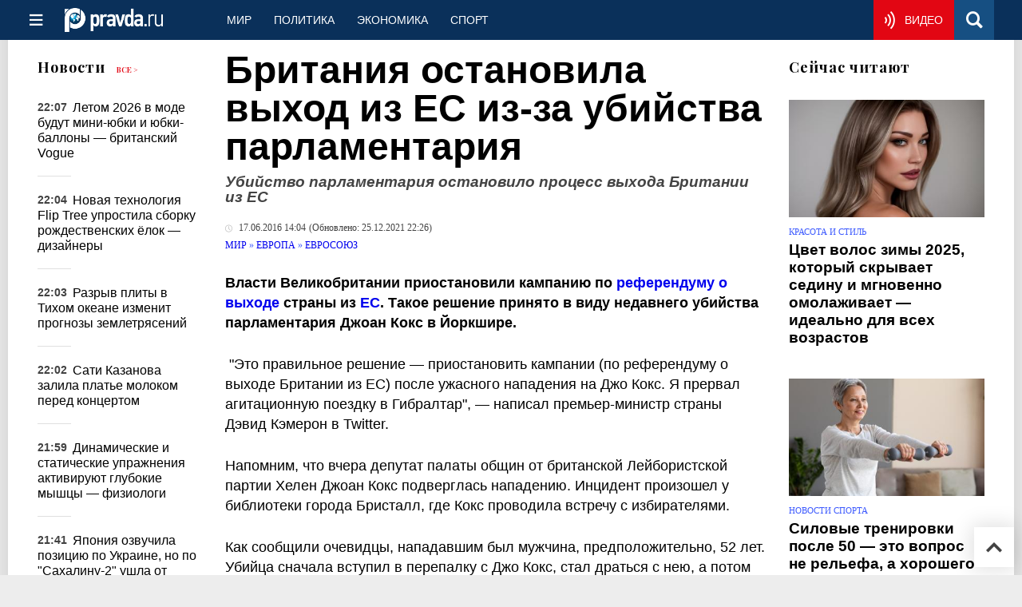

--- FILE ---
content_type: text/html
request_url: https://www.pravda.ru/news/world/1304000-greatbritain/
body_size: 29410
content:
<!DOCTYPE html>
<html lang="ru" class="no-js" prefix="og: https://ogp.me/ns# fb: https://ogp.me/ns/fb# article: https://ogp.me/ns/article# profile: https://ogp.me/ns/profile# video: https://ogp.me/ns/video#">
    <head>
        <meta charset="utf-8">
        <meta name="viewport" content="width=device-width, initial-scale=1">
        <meta name="theme-color" content="#0a305a">
        <meta http-equiv="X-UA-Compatible" content="IE=edge">
        <meta name="msvalidate.01" content="13A7C501677A3DFC5E4A9747C802BFD9">
        <meta name="verify-v1" content="wFXlfD8ory0rg75F2j4lTejg4irxSLwX500ilHKJwlY=">
        <meta name="pmail-verification" content="f782bbafa506f1851028f28c1987e76b">
        <meta name="yandex-verification" content="7367d7d828b17c1c">
        <meta name="y_key" content="0594f1f446fc2d3d">
        <meta name="google-site-verification" content="googled52d3af475e970bc">
                    <meta name="robots" content="max-image-preview:large">
                <meta name="HandheldFriendly" content="true">
        <meta name="MobileOptimized" content="width">
                        <meta name="p:domain_verify" content="994f40be6235d4ac25637a1b4455c522">
                <link rel="alternate" type="application/rss+xml" title="Аналитика и новости Правда.ру"
      href="https://www.pravda.ru/export.xml"/>
<link rel="alternate" type="application/rss+xml" title="Мир. Новости мира" href="https://www.pravda.ru/world/export.xml">
                        <link rel="alternate" href="https://www.pravda.ru/" hreflang="x-default">
        <link rel="alternate" href="https://www.pravda.ru/" hreflang="ru-ru">
        <link rel="alternate" href="https://english.pravda.ru" hreflang="en-us">
        <link rel="alternate" href="https://deutsch.pravda.ru/" hreflang="de-de">
        <link rel="alternate" href="https://port.pravda.ru" hreflang="pt-br">
        <link rel="alternate" href="https://france.pravda.ru" hreflang="fr-fr">
        <link rel="alternate" href="https://es.pravda.ru/" hreflang="es-es">
                <title>Британия остановила выход из ЕС из-за убийства парламентария</title>
                        <link rel="canonical" href="https://www.pravda.ru/news/world/1304000-greatbritain/">
                                <link rel="image_src" href="https://img.pravda.ru/image/preview/article//0/0/0/1304000_soc.jpeg">
                                <meta name="twitter:site" content="@PravdaRu">
                                <meta name="twitter:creator" content="@PravdaRu">
                                <meta name="title" content="Британия остановила выход из ЕС из-за убийства парламентария">
                                <meta name="twitter:title" content="Британия остановила выход из ЕС из-за убийства парламентария">
                                <meta name="description" content="архив Правды.ру Власти Великобритании приостановили кампанию по референдуму о выходе страны из ЕС. Такое решение принято в виду недавнего убийств...">
                                <meta name="twitter:description" content="архив Правды.ру Власти Великобритании приостановили кампанию по референдуму о выходе страны из ЕС. Такое решение принято в виду недавнего убийств...">
                                <meta name="keywords" content="Великобритания, ЕС, референдум, парламентарий, убийство,">
                                <meta name="twitter:card" content="summary_large_image">
                                <meta name="image_src" content="https://img.pravda.ru/image/preview/article//0/0/0/1304000_soc.jpeg">
                                <meta name="twitter:image" content="https://img.pravda.ru/image/preview/article//0/0/0/1304000_soc.jpeg">
                                <meta name="author" content="Редакция Правда.Ру">
                                <meta property="fb:app_id" content="218074068257314">
                                <meta property="og:site_name" content="Правда.Ру">
                                <meta property="fb:pages" content="1098265950253633,1681323735456183,108088759217229,1027076390673903,107581676342178,715318548633973,608023116045038,150939555488155,241186509901393,272899953559024,203377376374367,10150101036770125,512182562464920,332370149471">
                                <meta property="og:title" content="Британия остановила выход из ЕС из-за убийства парламентария">
                                <meta property="og:description" content="архив Правды.ру Власти Великобритании приостановили кампанию по референдуму о выходе страны из ЕС. Такое решение принято в виду недавнего убийств...">
                                <meta property="og:url" content="https://www.pravda.ru/news/world/1304000-greatbritain/">
                                <meta property="og:image" content="https://img.pravda.ru/image/preview/article//0/0/0/1304000_soc.jpeg">
                                <meta property="og:image:width" content="585">
                                <meta property="og:image:height" content="389">
                                <meta property="og:type" content="article">
                                <meta property="og:locale" content="ru-RU">
                                <meta property="article:published_time" content="2016-06-17T11:04:00Z">
                                <meta property="article:modified_time" content="2021-12-25T19:26:47Z">
                                <meta property="article:section" content="Мир. Новости мира">
                                <meta property="article:tag" content="убийство">
                                <meta property="article:tag" content="великобритания">
                                <meta property="article:tag" content="референдум">
                                <meta property="article:tag" content="дэвид кэмерон">
                                <meta property="article:tag" content="полиция россии‎">
                
        <link rel="shortcut icon" href="https://www.pravda.ru/favicon.ico">
        <link rel="apple-touch-icon" href="https://www.pravda.ru/pix/apple-touch-icon.png">
        
    <link rel="stylesheet" href="https://cdn.newsteam-hub.ru/pravda/css/new/000_reset.min.css" type="text/css">
    <link rel="stylesheet" href="https://cdn.newsteam-hub.ru/pravda/css/new/002_menu.min.css" type="text/css">
<link rel="preload" href="https://www.pravda.ru/css/new/004_global.min.css" as="style" onload="this.onload=null;this.rel='stylesheet'"><link rel="preload" href="https://www.pravda.ru/css/new/001_fonts.min.css" as="style" onload="this.onload=null;this.rel='stylesheet'"><link rel="preload" href="https://www.pravda.ru/css/new/000_icons.min.css" as="style" onload="this.onload=null;this.rel='stylesheet'"><link rel="preload" href="https://www.pravda.ru/css/new/006_news.min.css" as="style" onload="this.onload=null;this.rel='stylesheet'"><noscript>
                    <link rel="stylesheet" href="https://www.pravda.ru/css/new/004_global.min.css">
                    <link rel="stylesheet" href="https://www.pravda.ru/css/new/001_fonts.min.css">
                    <link rel="stylesheet" href="https://www.pravda.ru/css/new/000_icons.min.css">
                    <link rel="stylesheet" href="https://www.pravda.ru/css/new/006_news.min.css">
    </noscript>        		<!--noindex-->
    <!-- sf#396 -->
    <link rel="dns-prefetch" href="//fonts.googleapis.com">
<link rel="dns-prefetch" href="//fonts.gstatic.com">
<link rel="dns-prefetch" href="//img.pravda.ru">

<link rel="preconnect" href="https://fonts.googleapis.com">
<link rel="preconnect" href="https://fonts.gstatic.com" crossorigin>
<link rel="preconnect" href="https://img.pravda.ru">

<link rel="preload" href="/fonts/PlayfairDisplay-Bold.woff2" as="font" type="font/woff2" crossorigin>
<link rel="preload" href="/fonts/pravdaru-icons.woff" as="font" type="font/woff" crossorigin>
<link rel="modulepreload" href="https://cdn.newsteam-hub.ru/pravda/js/modules/base.min.js">
<link rel="modulepreload" href="https://cdn.newsteam-hub.ru/pravda/js/modules/utils.min.js">
<link rel="modulepreload" href="https://cdn.newsteam-hub.ru/pravda/js/002_main.min.js">

<script>
var adfoxBiddersMap = {
"otm": "2972230",
"betweenDigital": "3001501",
"myTarget": "3001621",
"Gnezdo": "3001632",
"buzzoola": "3268079",
"adriver": "3283630",
 "sape": "3372337",
"viqeo": "3373011",
"adfox_yandex_adplay-adv": "3200902"
};

 var userTimeout = 900;
  var adUnits = [];

if (window.innerWidth < 1024) {

	var adUnits = [
 {
    "code": "adfox_171330426036014095",
    "sizes": [
      [
        300,
        250
      ],
      [
        300,
        300
      ],
      [
        320,
        100
      ],
      [
        320,
        50
      ],
      [
        250,
        250
      ]
    ],
    "bids": [
      {
        "bidder": "otm",
        "params": {
          "placementId": "60651"
        }
      },
      {
        "bidder": "betweenDigital",
        "params": {
          "placementId": "4717287"
        }
      },
       {
        "bidder": "Gnezdo",
        "params": {
          "placementId": "369671"
        }
      },
     {
        "bidder": "myTarget",
        "params": {
          "placementId": "1352092"
        }
      },
     {
        "bidder": "buzzoola",
        "params": {
          "placementId": "1286664"
        }
      },
      {
        "bidder": "adriver",
        "params": {
          "placementId": "22:pravdaru_300x250_st_m"
        }
      }
    ]
  }
];	
}

window.YaHeaderBiddingSettings = {
   biddersMap: adfoxBiddersMap,
   adUnits: adUnits,
   timeout: userTimeout,
};
</script>

<script>
window.Ya || (window.Ya = {});
window.yaContextCb = window.yaContextCb || [];
window.Ya.adfoxCode || (window.Ya.adfoxCode = {});
window.Ya.adfoxCode.hbCallbacks || (window.Ya.adfoxCode.hbCallbacks = []);
</script>

<script>
var pravdaScrollOptions = {
  "yaCounters": [11268325]
};
</script>

<meta name="zen-verification" content="4keBm6WlsnVyqYPNyLMFoqFMHV87n9c31QXHroSI9GYXvp3CYtrm5CQFlk80II2S" />
    <!-- end of sf#396 -->
	<!--/noindex-->
        </head>
    <body class="pushable">
                <script type="application/ld+json">[{"@context":"https:\/\/schema.org","@type":"NewsArticle","mainEntityOfPage":{"@type":"WebPage","@id":"https:\/\/www.pravda.ru\/news\/world\/1304000-greatbritain\/"},"name":"Убийство парламентария остановило процесс выхода Британии из ЕС","url":"https:\/\/www.pravda.ru\/news\/world\/1304000-greatbritain\/","headline":"Убийство парламентария остановило процесс выхода Британии из ЕС","articleBody":"Власти Великобритании приостановили кампанию по референдуму о выходе страны из ЕС. Такое решение принято в виду недавнего убийства парламентария Джоан Кокс в Йоркшире.\r\n\r\n&amp;nbsp;&quot;Это правильное решение &amp;mdash; приостановить кампании (по референдуму о выходе Британии из ЕС) после ужасного нападения на Джо Кокс. Я прервал агитационную поездку в Гибралтар&quot;, &amp;mdash; написал премьер-министр страны Дэвид Кэмерон в Twitter.\r\n\r\nНапомним, что вчера депутат палаты общин от британской Лейбористской партии Хелен Джоан Кокс подверглась нападению. Инцидент произошел у библиотеки города Бристалл, где Кокс проводила встречу с избирателями.\r\n\r\nКак сообщили очевидцы, нападавшим был мужчина, предположительно, 52 лет. Убийца сначала вступил в перепалку с Джо Кокс, стал драться с нею, а потом достал пистолет и выстрелил два раза. По некоторым сообщениям, Кокс также получила ножевое ранение.\r\n\r\nПреступник попытался скрыться, однако. полиция выследила его.\r\n\r\nДепутат была госпитализирована с огнестрельным и ножевым ранениями, но врачам не удалось помочь ей.\r\n\r\nЧитайте также:\r\n\r\nВыход Британии из ЕС спасет Европу от катастрофы - мнение","genre":"Евросоюз","articleSection":"Евросоюз","keywords":"убийство,великобритания,референдум,дэвид кэмерон,полиция россии‎","publisher":{"@context":"https:\/\/schema.org","@type":"NewsMediaOrganization","url":"https:\/\/www.pravda.ru\/","name":"Pravda.Ru","email":"home@pravda.ru","telephone":"+74996414169","sameAs":["https:\/\/ru.wikipedia.org\/wiki\/%D0%9F%D1%80%D0%B0%D0%B2%D0%B4%D0%B0.%D0%A0%D1%83","https:\/\/t.me\/pravdist","https:\/\/ok.ru\/pravdaru","https:\/\/vk.com\/pravda_ru"],"foundingDate":"1999-01-27","foundingLocation":"https:\/\/www.pravda.ru\/tags\/moskva","legalName":"ООО «ТехноМедиа»","logo":{"@type":"ImageObject","url":"https:\/\/www.pravda.ru\/pix\/logo600_60.png","width":600,"height":60},"image":"https:\/\/www.pravda.ru\/pix\/logo_512.png","address":{"@type":"PostalAddress","addressLocality":"Москва","addressRegion":"Москва","postalCode":"105066","streetAddress":"ул. Старая Басманная улица, 16\/1Бс5А","addressCountry":"RU"},"contactPoint":{"@type":"ContactPoint","email":"home@pravda.ru","url":"https:\/\/www.pravda.ru\/feedback.html"},"employees":"https:\/\/www.pravda.ru\/author\/","brand":"https:\/\/www.pravda.ru\/brands.html","ethicsPolicy":"https:\/\/www.pravda.ru\/ethicspolicy.html","masthead":"https:\/\/www.pravda.ru\/","missionCoveragePrioritiesPolicy":"https:\/\/www.pravda.ru\/missioncoverageprioritiespolicy.html","diversityPolicy":"https:\/\/www.pravda.ru\/diversitypolicy.html","correctionsPolicy":"https:\/\/www.pravda.ru\/correctionspolicy.html","verificationFactCheckingPolicy":"https:\/\/www.pravda.ru\/verificationfactcheckingpolicy.html","unnamedSourcesPolicy":"https:\/\/www.pravda.ru\/unnamedsourcespolicy.html","ownershipFundingInfo":"https:\/\/www.pravda.ru\/founders.html","publishingPrinciples":"https:\/\/www.pravda.ru\/principles.html"},"inLanguage":"ru-RU","isFamilyFriendly":true,"description":"Убийство парламентария Джоан Кокс в Йоркшире стало причиной остановки процесса по одготовке референдума о выходе Британии из ЕС.","author":{"@type":"Person","name":"Редакция Правда.Ру","url":"https:\/\/www.pravda.ru\/author\/pravdaru_redakcija\/"},"contributor":{"@type":"Person","name":"Любовь Степушова","url":"https:\/\/www.pravda.ru\/author\/stepushova_ljubov\/","disambiguatingDescription":"Любовь Александровна Степушова — обозреватель Правды.Ру"},"image":{"@type":"ImageObject","url":"https:\/\/img.pravda.ru\/image\/preview\/article\/\/0\/0\/0\/1304000_soc.jpeg","height":389,"width":585},"dateCreated":"2016-06-17T11:00:14Z","datePublished":"2016-06-17T11:04:00Z","dateModified":"2021-12-25T19:26:47Z","about":[{"@context":"https:\/\/schema.org","@type":"Thing","name":"убийство","url":"https:\/\/www.pravda.ru\/tags\/ubijjstvo\/"},{"@context":"https:\/\/schema.org","@type":"Thing","name":"великобритания","url":"https:\/\/www.pravda.ru\/tags\/velikobritaniya\/"},{"@context":"https:\/\/schema.org","@type":"Thing","name":"референдум","url":"https:\/\/www.pravda.ru\/tags\/referendum\/"},{"@context":"https:\/\/schema.org","@type":"Person","name":"дэвид кэмерон","url":"https:\/\/www.pravda.ru\/tags\/dehvid-kehmeron\/","sameAs":["https:\/\/www.facebook.com\/DavidCameronOfficial","https:\/\/twitter.com\/david_cameron","https:\/\/www.youtube.com\/results?search_query=%D0%94%D1%8D%D0%B2%D0%B8%D0%B4+%D0%9A%D1%8D%D0%BC%D0%B5%D1%80%D0%BE%D0%BD"],"description":"Дэвид Уильям Дональд Кэмерон (род.&amp;nbsp;9 октября&amp;nbsp;1966,&amp;nbsp;Лондон)&amp;nbsp;&amp;mdash;&amp;nbsp;британский&amp;nbsp;политик, лидер&amp;nbsp;Консервативной партии&amp;nbsp;(2005&amp;mdash;2016), 75-й&amp;nbsp;премьер-министр Соединённого Королевства&amp;nbsp;(2010&amp;mdash;2016).\nКэмерон родился в семье&amp;nbsp;брокера&amp;nbsp;аристократического&amp;nbsp;происхождения Иэна Дональда Кэмерона и его жены Мэри Флер (ур. Маунт), в&amp;nbsp;Марилебоне&amp;nbsp;(Лондон). Его родители поженились 20 октября 1962 года. У Дэвида Кэмерона есть брат&amp;nbsp;&amp;mdash; Алан Александр и две сестры&amp;nbsp;&amp;mdash; Таня-Рэйчел (род. 1965) и Клэр-Луиз (род. 1971).\nПолитика\nПервые три года в политике Дэвид Кэмерон разрабатывал стратегию для консервативной партии и готовил выступления для действующего тогда премьера Британии Джона Мейджора. Молодой человек проявил себя трудолюбивым и инициативным сотрудником, за что получил первое повышение и был назначен руководителем политического отдела партии.\nВ 1992 году Кэмерон был назначен советником канцлера казначейства Великобритании Нормана Ламонта, а через год стал специальным советником министра МВД Майкла Ховарда. Тот период политической деятельности будущего премьер-министра Британии ознаменовался &amp;laquo;черной средой&amp;raquo;, когда Лондону пришлось вывести фунт стерлингов из европейской валютной системы, что стало катастрофой для экономики страны. Сумев удержать партийное доверие, Кэмерон решил на время уйти из политики и получить профессиональный опыт за ее пределами.\nТогда Кэмерон устроился на работу в лондонскую телекомпанию Carlton Communications, в которой получил должность директора по коммуникативным связям. В тесной связи с журналистами политик проработал 7 лет, после чего решил покинуть компанию для участия в парламентских выборах. Первые три попытки Кэмерона попасть в Палату общин оказались провальными, но в 2001 году политику удалось достичь собственной цели и попасть в парламент. В Палате общин Кэмерон получил видный для молодого парламентария пост и стал главой спецкомитета по внутренним делам. В 2005 году был избран главой консервативной партии и как лидер оппозиции вошел в Тайный королевский совет Великобритании, а также стал теневым министром образования страны. Следующие 5 лет политик, называющий себя евроскептиком, проявлял антилейбористскую позицию, выступая против расширения интеграции в ЕС, против запрета на охоту и антитеррористических законов, против исключения наследственных пэров из Палаты лордов, а также за предоставление прав представителям сексуальных меньшинств и за войну в Ираке.\nТематические ресурсы:\nПарламент Великобритании&amp;nbsp;&amp;middot;&amp;nbsp;ČSFD&amp;nbsp;&amp;middot;&amp;nbsp;Internet Movie Database&amp;nbsp;&amp;middot;&amp;nbsp;КиноПоиск&amp;nbsp;&amp;middot;&amp;nbsp;MusicBrainz\nСловари и энциклопедии:\nБольшая российская &amp;middot; Brockhaus&amp;nbsp;&amp;middot;&amp;nbsp;Notable Names Database&amp;nbsp;&amp;middot;&amp;nbsp;Universalis&amp;nbsp;&amp;middot; Википедия\n\n\n&amp;nbsp;\n"},{"@context":"https:\/\/schema.org","@type":"Thing","name":"полиция россии‎","url":"https:\/\/www.pravda.ru\/tags\/policiya-rossii‎\/"}]},{"@context":"https:\/\/schema.org","@type":"Person","name":"дэвид кэмерон","url":"https:\/\/www.pravda.ru\/tags\/dehvid-kehmeron\/","sameAs":["https:\/\/www.facebook.com\/DavidCameronOfficial","https:\/\/twitter.com\/david_cameron","https:\/\/www.youtube.com\/results?search_query=%D0%94%D1%8D%D0%B2%D0%B8%D0%B4+%D0%9A%D1%8D%D0%BC%D0%B5%D1%80%D0%BE%D0%BD"],"description":"Дэвид Уильям Дональд Кэмерон (род.&amp;nbsp;9 октября&amp;nbsp;1966,&amp;nbsp;Лондон)&amp;nbsp;&amp;mdash;&amp;nbsp;британский&amp;nbsp;политик, лидер&amp;nbsp;Консервативной партии&amp;nbsp;(2005&amp;mdash;2016), 75-й&amp;nbsp;премьер-министр Соединённого Королевства&amp;nbsp;(2010&amp;mdash;2016).\nКэмерон родился в семье&amp;nbsp;брокера&amp;nbsp;аристократического&amp;nbsp;происхождения Иэна Дональда Кэмерона и его жены Мэри Флер (ур. Маунт), в&amp;nbsp;Марилебоне&amp;nbsp;(Лондон). Его родители поженились 20 октября 1962 года. У Дэвида Кэмерона есть брат&amp;nbsp;&amp;mdash; Алан Александр и две сестры&amp;nbsp;&amp;mdash; Таня-Рэйчел (род. 1965) и Клэр-Луиз (род. 1971).\nПолитика\nПервые три года в политике Дэвид Кэмерон разрабатывал стратегию для консервативной партии и готовил выступления для действующего тогда премьера Британии Джона Мейджора. Молодой человек проявил себя трудолюбивым и инициативным сотрудником, за что получил первое повышение и был назначен руководителем политического отдела партии.\nВ 1992 году Кэмерон был назначен советником канцлера казначейства Великобритании Нормана Ламонта, а через год стал специальным советником министра МВД Майкла Ховарда. Тот период политической деятельности будущего премьер-министра Британии ознаменовался &amp;laquo;черной средой&amp;raquo;, когда Лондону пришлось вывести фунт стерлингов из европейской валютной системы, что стало катастрофой для экономики страны. Сумев удержать партийное доверие, Кэмерон решил на время уйти из политики и получить профессиональный опыт за ее пределами.\nТогда Кэмерон устроился на работу в лондонскую телекомпанию Carlton Communications, в которой получил должность директора по коммуникативным связям. В тесной связи с журналистами политик проработал 7 лет, после чего решил покинуть компанию для участия в парламентских выборах. Первые три попытки Кэмерона попасть в Палату общин оказались провальными, но в 2001 году политику удалось достичь собственной цели и попасть в парламент. В Палате общин Кэмерон получил видный для молодого парламентария пост и стал главой спецкомитета по внутренним делам. В 2005 году был избран главой консервативной партии и как лидер оппозиции вошел в Тайный королевский совет Великобритании, а также стал теневым министром образования страны. Следующие 5 лет политик, называющий себя евроскептиком, проявлял антилейбористскую позицию, выступая против расширения интеграции в ЕС, против запрета на охоту и антитеррористических законов, против исключения наследственных пэров из Палаты лордов, а также за предоставление прав представителям сексуальных меньшинств и за войну в Ираке.\nТематические ресурсы:\nПарламент Великобритании&amp;nbsp;&amp;middot;&amp;nbsp;ČSFD&amp;nbsp;&amp;middot;&amp;nbsp;Internet Movie Database&amp;nbsp;&amp;middot;&amp;nbsp;КиноПоиск&amp;nbsp;&amp;middot;&amp;nbsp;MusicBrainz\nСловари и энциклопедии:\nБольшая российская &amp;middot; Brockhaus&amp;nbsp;&amp;middot;&amp;nbsp;Notable Names Database&amp;nbsp;&amp;middot;&amp;nbsp;Universalis&amp;nbsp;&amp;middot; Википедия\n\n\n&amp;nbsp;\n"}]</script>
            
<!-- Меню левое для мобильной версии-->
<div class="left sidebar">
    <a href="https://www.pravda.ru/" class="logo">
        <i class="logo icon">

        </i>
    </a>
    <!--noindex-->
    <div class="vertical menu">
                <a href="https://www.pravda.ru/world/" class="item">Мир</a>
                <a href="https://www.pravda.ru/politics/" class="item">Политика</a>
                <a href="https://www.pravda.ru/economics/" class="item">Экономика</a>
                <a href="https://www.pravda.ru/realty/" class="item">Недвижимость</a>
                <a href="https://nasledie.pravda.ru/" class="item">Наследие</a>
                <a href="https://www.pravda.ru/society/" class="item">Общество</a>
                <a href="https://www.pravda.ru/districts/" class="item">Россия</a>
                <a href="https://www.pravda.ru/science/" class="item">Наука и техника</a>
                <a href="https://www.pravda.ru/culture/" class="item">Культура</a>
                <a href="https://www.pravda.ru/faith/" class="item">Религия</a>
                <a href="https://www.pravda.ru/travel/" class="item">Туризм</a>
                <a href="https://www.pravda.ru/photo/" class="item">Фото</a>
                <a href="https://www.pravda.ru/videochannel/" class="item">Правда ТВ</a>
            </div>
    <!--/noindex-->
</div>
<!-- Форма поиска -->
<div class="mobile topbar section">
    <div class="menu"><a id="mobile-navigation-trigger" data-target="body &gt; .left.sidebar" class="icon item">
        <i class="sandwich icon"></i></a><span class="item text logo" onclick="document.location.href = '/'"></span>
        <div class="right personal menu">
                        <a href="https://www.pravda.ru/videochannel/"  class="onair item" aria-label="Смотреть онлайн эфир"><i class="onair icon"></i></a>
                        <a href="/search/" class="search item" aria-label="Поиск по сайту">
                <i class="search icon"></i>
            </a>
        </div>
    </div>
</div>
<div class="pusher">
    <div class="page">
                                <!-- Blue bar -->
        <div class="topbar section">
            <div class="grid">
                <div class="four wide column">
                    <div id="main-navigation-trigger">
                        <div class="menu"><a href="#" class="item" aria-label="Открыть меню"><i class="sandwich icon"></i><span></span></a>
                        </div>
                        <div class="menu"><a href="#" class="item" aria-label="Закрыть меню"><i class="times icon"></i></a></div>
                    </div>
                    <div class="main logo">
                        <a href="https://www.pravda.ru/">
                            <img src="/pix/logo_white.png" alt="Правда.Ру" width="123" height="30" loading="lazy">
                        </a>
                    </div>
                </div>
                <div class="fifteen wide column">
                    <div id="sub-navigation" class="menu">
                        <div class="content">
                                <a href="https://www.pravda.ru/world/"
       class="item" >
        Мир    </a>
    <a href="https://www.pravda.ru/politics/"
       class="item" >
        Политика    </a>
    <a href="https://www.pravda.ru/economics/"
       class="item" >
        Экономика    </a>
    <a href="https://www.pravda.ru/sport/"
       class="item" >
        Спорт    </a>
                        </div>
                        <div class="right menu">
                                        <a href="https://www.pravda.ru/videochannel/" class="onair item live" aria-label="Смотреть онлайн эфир" >
            <i class="onair icon"></i>
            <span class="hover">Видео</span>
        </a>
                                </div>
                    </div>
                </div>
                <div class="one wide column">
                    <div class="personal menu">
                        <a href="/search/" data-target="#search-form" class="search item" aria-label="Поиск по сайту"><i class="search icon"></i></a>
                    </div>
                </div>
            </div>
        </div>
        <!--noindex--><div id="main-navigation" class="main navigation section"><div class="content"></div></div><!--/noindex-->

                            
        <div class="section news-scroll">
    <div class="equal height grid fixed-nav">
        <div class="fifteen wide column" id="content-column">
            <div class="section short-news">
                <div class="grid">
                    <div class="five wide computer only column">
                        <div class="sticky">
                            <div class="four wide hide on notebook column">
        <div class="relaxed grid">
            <div class="row">
                <div class="column">
                        <div class="header">
        <a href="https://www.pravda.ru/news/">Новости</a>
        <small><a href="https://www.pravda.ru/news/">Все &gt;</a></small>
    </div>
    <div class="news block red-tag">
        <div class="">
                                                                                <div
                        data-article-id="2306098"
                        class="article"
                >
                    <time data-increment="1" datetime="2025-11-12T19:07:00Z">
                        22:07                    </time>
                    <div class="title">
                        <a href="https://www.pravda.ru/news/beauty/2306098-skirt-fashion-trends/">
                            Летом 2026 в моде будут мини-юбки и юбки-баллоны — британский Vogue                        </a>
                    </div>
                </div>
                                                        <div
                        data-article-id="2306773"
                        class="article"
                >
                    <time data-increment="2" datetime="2025-11-12T19:04:00Z">
                        22:04                    </time>
                    <div class="title">
                        <a href="https://www.pravda.ru/news/realty/2306773-balsam-hill-flip-tree/">
                            Новая технология Flip Tree упростила сборку рождественских ёлок — дизайнеры                        </a>
                    </div>
                </div>
                                                        <div
                        data-article-id="2306664"
                        class="article"
                >
                    <time data-increment="3" datetime="2025-11-12T19:03:00Z">
                        22:03                    </time>
                    <div class="title">
                        <a href="https://www.pravda.ru/news/science/2306664-tectonic-plate-rupture/">
                            Разрыв плиты в Тихом океане изменит прогнозы землетрясений                        </a>
                    </div>
                </div>
                                                        <div
                        data-article-id="2306939"
                        class="article"
                >
                    <time data-increment="4" datetime="2025-11-12T19:02:00Z">
                        22:02                    </time>
                    <div class="title">
                        <a href="https://www.pravda.ru/news/showbiz/2306939-sati-kazanova-funny-incident/">
                            Сати Казанова залила платье молоком перед концертом                        </a>
                    </div>
                </div>
                                                        <div
                        data-article-id="2307244"
                        class="article"
                >
                    <time data-increment="5" datetime="2025-11-12T18:59:00Z">
                        21:59                    </time>
                    <div class="title">
                        <a href="https://www.pravda.ru/news/sport/2307244-abs-and-glutes-workout/">
                            Динамические и статические упражнения активируют глубокие мышцы — физиологи                        </a>
                    </div>
                </div>
                                                        <div
                        data-article-id="2307236"
                        class="article"
                >
                    <time data-increment="6" datetime="2025-11-12T18:41:00Z">
                        21:41                    </time>
                    <div class="title">
                        <a href="https://www.pravda.ru/news/economics/2307236-japan-ukraine-policy/">
                            Япония озвучила позицию по Украине, но по "Сахалину-2" ушла от ответа — ТАСС                        </a>
                    </div>
                </div>
                                                        <div
                        data-article-id="2307217"
                        class="article"
                >
                    <time data-increment="7" datetime="2025-11-12T18:36:00Z">
                        21:36                    </time>
                    <div class="title">
                        <a href="https://www.pravda.ru/news/zoo/2307217-cat-water-bowl/">
                            Кошка бьет лапой по воде в миске: зоопсихологи назвали это инстинктивной проверкой                        </a>
                    </div>
                </div>
                                                        <div
                        data-article-id="2306990"
                        class="article"
                >
                    <time data-increment="8" datetime="2025-11-12T18:32:00Z">
                        21:32                    </time>
                    <div class="title">
                        <a href="https://www.pravda.ru/news/realty/2306990-cleaning-acrylic-bathtubs/">
                            Мыло и сода помогут вернуть акриловой ванне первозданный вид                        </a>
                    </div>
                </div>
                                                        <div
                        data-article-id="2306910"
                        class="video article"
                >
                    <time data-increment="9" datetime="2025-11-12T18:31:00Z">
                        21:31                    </time>
                    <div class="title">
                        <a href="https://www.pravda.ru/news/videochannel/2306910-preventing-foodborne-infections/">
                            Мытьё сырой курицы признали опасной привычкой — Совет по пищевой безопасности <i class="video icon"></i>                        </a>
                    </div>
                </div>
                                </div>
    </div>
                    </div>
            </div>
    </div>
</div>
                        </div>
                    </div>
                    <div class="fifteen wide column" id="scrolling-news-list" >
                            <section
                                id="default-list-item"
                                 data-show-next-article-ids=""
                                 data-article-id="1304000"
                                 data-seotitle="Убийство парламентария остановило процесс выхода Британии из ЕС"
                                 data-seourl="https://www.pravda.ru/news/world/1304000-greatbritain/"
                                 data-seokeywords="Великобритания, ЕС, референдум, парламентарий, убийство,"
                                 data-seodescription="архив Правды.ру



Власти Великобритании приостановили кампанию по референдуму о выходе страны из ЕС. Такое решение принято в виду недавнего убийств..."
                        >
                            
<div class="full article full-article" data-article-id="">
        <h1 class="title">
    Британия остановила выход из ЕС из-за убийства парламентария</h1>
<div class="second-title"> Убийство парламентария остановило процесс выхода Британии из ЕС</div>

<style>     @media only screen and (max-width: 1260px) {
        .page .article .article-header {
            font-size: 1.7em;
        }
    }

    .article .article-header {
        margin: -0.2em 0 0;
        font-size: 3em;
        line-height: 1;
        margin-bottom: 20px;
    }

    .article div.second-title {
        margin: .5em 0 0;
        font-size: 1.2em;
        line-height: 1;
        font-weight: 600;
        font-style: italic;
        color: #444;
    }
</style>
    <div class="category">
                            <div class="meta">
                                <time datetime="2016-06-17T11:04:00Z" title="Опубликовано"><i class="time icon"></i>
                    17.06.2016 14:04                </time>
                <time class="modified" datetime="2021-12-25T19:26:47Z">(Обновлено:
                    25.12.2021 22:26)
                </time>
                            </div>
                <div class="breadcumbs" itemscope itemtype="https://schema.org/BreadcrumbList"><span itemprop="itemListElement" itemscope itemtype="https://schema.org/ListItem">                <a href="https://www.pravda.ru/world/" itemprop="item">
                <meta itemprop="position" content="0"><span itemprop="name">                Мир                </span>            </a>
            </span> &raquo; <span itemprop="itemListElement" itemscope itemtype="https://schema.org/ListItem">                <a href="https://www.pravda.ru/world/europe/" itemprop="item">
                <meta itemprop="position" content="1"><span itemprop="name">                Европа                </span>            </a>
            </span> &raquo; <span itemprop="itemListElement" itemscope itemtype="https://schema.org/ListItem">                <a href="https://www.pravda.ru/world/europe/european/" itemprop="item">
                <meta itemprop="position" content="2"><span itemprop="name">                Евросоюз                </span>            </a>
            </span></div>    </div>


<style>
/* Вертикальное видео (портрет) */
.video-material.video-vertical .main-material-media .embed-container {
    max-width: 400px;
    margin: 1rem auto;
}
.video-material.video-vertical .main-material-media .embed-container video {
    width: 100%;
    max-width: 400px;
    aspect-ratio: 9/16;
    object-fit: cover;
}
@media only screen and (max-width: 768px) {
    .video-material.video-vertical .main-material-media .embed-container {
        max-width: 300px;
    }
    .video-material.video-vertical .main-material-media .embed-container video {
        max-width: 300px;
    }
}
@media only screen and (max-width: 480px) {
    .video-material.video-vertical .main-material-media .embed-container {
        max-width: 250px;
    }
    .video-material.video-vertical .main-material-media .embed-container video {
        max-width: 250px;
    }
}

</style>

<p class="lead"><strong>Власти Великобритании приостановили кампанию по <a href="https://www.pravda.ru/news/world/1302293-velicobrit/" rel="noopener" target="_blank" title="Число сторонников выхода Великобритании из ЕС растет - опрос">референдуму о выходе</a> страны из <a href="https://www.pravda.ru/world/1303278-zommer/" rel="noopener" target="_blank" title="Кризис в ЕС приведет к победе марксизма?">ЕС</a>. Такое решение принято в виду недавнего убийства парламентария Джоан Кокс в Йоркшире.</strong></p><div class="main-material-media"></div>

<p>&nbsp;"Это правильное решение &mdash; приостановить кампании (по референдуму о выходе Британии из ЕС) после ужасного нападения на Джо Кокс. Я прервал агитационную поездку в Гибралтар", &mdash; написал премьер-министр страны Дэвид Кэмерон в Twitter.</p>

<p>Напомним, что вчера депутат палаты общин от британской Лейбористской партии Хелен Джоан Кокс подверглась нападению. Инцидент произошел у библиотеки города Бристалл, где Кокс проводила встречу с избирателями.</p>

<p>Как сообщили очевидцы, нападавшим был мужчина, предположительно, 52 лет. Убийца сначала вступил в перепалку с Джо Кокс, стал драться с нею, а потом достал пистолет и выстрелил два раза. По некоторым сообщениям, Кокс также получила ножевое ранение.</p>

<p>Преступник попытался скрыться, однако. полиция выследила его.</p>

<p>Депутат была госпитализирована с огнестрельным и ножевым ранениями, но врачам не удалось помочь ей.</p>

<p><strong>Читайте также:</strong></p>

<p><strong><a href="https://www.pravda.ru/news/world/1302357-atkinson/" rel="noopener" target="_blank">Выход Британии из ЕС спасет Европу от катастрофы - мнение</a></strong></p>		<!--noindex-->
			<div class="staticFragment "
             id="div_sf_390"
             data-name="social_after_article_and_news"
             style="  ">
		<div id="sf_size_390" style="display: none;  "></div>
		<div class="page__subscribe-news news-subscribe">
    <div class="news-subscribe__body">
        <div class="news-subscribe__info">
            <a href="https://t.me/+QJZbWy8f7vDAUiFo" class="news-subscribe__icon" target="_blank" rel="nofollow" aria-label="Pravda Telegram">
                <svg width="34" height="33" viewBox="0 0 34 33" fill="none" xmlns="https://www.w3.org/2000/svg">
                    <path fill-rule="evenodd" clip-rule="evenodd"
                          d="M32.9876 1.37888L28.2778 29.669C28.2158 30.0254 28.0144 30.3042 27.689 30.5056C27.5186 30.5986 27.3327 30.6451 27.1158 30.6451C26.9763 30.6451 26.8369 30.6141 26.6665 30.5521L18.3158 27.1437L13.8538 32.5817C13.6369 32.8606 13.327 33 12.9552 33C12.8003 33 12.6608 32.969 12.5524 32.9225C12.32 32.8296 12.1341 32.6901 11.9947 32.4887C11.8552 32.2873 11.7777 32.0549 11.7777 31.8225L11.7777 25.393L27.7045 5.88733L8.01296 22.9296L0.731271 19.9394C0.281975 19.769 0.0495804 19.4437 0.00310154 18.9324C-0.0278843 18.4366 0.173524 18.0803 0.591834 17.8479L31.2369 0.170425C31.4228 0.0619746 31.6242 2.76468e-06 31.8256 2.78229e-06C32.0735 2.80396e-06 32.2904 0.0619746 32.4918 0.201411C32.8947 0.495778 33.0651 0.883101 32.9876 1.37888Z"
                          fill="white"/>
                </svg>
            </a>
            <div class="news-subscribe__text">
                <span>Оперативные новости</span>
                <span>Не пропусти важное</span>
            </div>
        </div>
        <div class="news-subscribe__items">
             <span>
                <svg width="17" height="12" viewBox="0 0 17 12" fill="none"
                     xmlns="https://www.w3.org/2000/svg">
                   <path
                           d="M16.5657 6.56569C16.8781 6.25327 16.8781 5.74674 16.5657 5.43432L11.4745 0.343147C11.1621 0.0307274 10.6556 0.0307274 10.3431 0.343147C10.0307 0.655566 10.0307 1.1621 10.3431 1.47452L14.8686 6L10.3431 10.5255C10.0307 10.8379 10.0307 11.3444 10.3431 11.6569C10.6556 11.9693 11.1621 11.9693 11.4745 11.6569L16.5657 6.56569ZM-6.99382e-08 6.8L16 6.8L16 5.2L6.99382e-08 5.2L-6.99382e-08 6.8Z"
                           fill="white"/>
                </svg>
             </span>

            <a target="_blank" href="https://t.me/+QJZbWy8f7vDAUiFo" rel="nofollow" aria-label="Присоединиться к Правде в Telegram" style="margin-right: 16px;">
                <svg width="39" height="26" viewBox="0 0 31 26" fill="none" xmlns="https://www.w3.org/2000/svg">
<title id="icon-ok">Присоединиться к Pravda.Ru в Telegram</title>
                    <path fill-rule="evenodd" clip-rule="evenodd" d="M30.7228 1.43165L23.1296 24.36C23.0318 24.6485 22.828 24.8543 22.5311 24.9797C22.3773 25.0349 22.2166 25.0494 22.0361 25.0213C21.9201 25.0031 21.8081 24.9592 21.6744 24.8855L15.1698 20.9648L10.7513 24.9103C10.5346 25.1142 10.2587 25.1899 9.94939 25.1417C9.8205 25.1215 9.70852 25.0776 9.62433 25.0249C9.44307 24.9173 9.30651 24.7772 9.21667 24.5915C9.12683 24.4058 9.09257 24.2023 9.12275 24.009L9.95795 18.659L25.7419 4.49695L7.14584 16.1202L1.47628 12.6864C1.12462 12.4863 0.973547 12.1854 1.00129 11.7539C1.03991 11.3374 1.25376 11.067 1.63196 10.928L29.4233 0.198731C29.5921 0.132636 29.7677 0.107228 29.9352 0.133386C30.1415 0.165581 30.3139 0.245317 30.4633 0.387499C30.7602 0.684756 30.8517 1.02918 30.7228 1.43165Z"
                          fill="white"></path>
                </svg>
            </a>
            <a target="_blank" href="https://vk.com/pravda_ru" rel="nofollow" aria-label="Присоединиться к Правде в VK" style="margin-right: 16px;">
                <svg width="39" height="23" viewBox="0 0 39 23" fill="none"
                     xmlns="https://www.w3.org/2000/svg">
<title id="icon-ok">Присоединиться к Pravda.Ru в VK</title>
                    <path fill-rule="evenodd" clip-rule="evenodd"
                          d="M21.3526 22.3329C21.3526 22.3329 22.0354 22.2538 22.3768 21.8898C22.6871 21.5417 22.6871 20.9087 22.6871 20.9087C22.6871 20.9087 22.6406 17.8863 24.0371 17.4433C25.4181 17.0002 27.1871 20.3549 29.0647 21.6525C30.4768 22.6336 31.563 22.412 31.563 22.412L36.5751 22.3487C36.5751 22.3487 39.1975 22.1905 37.9561 20.1175C37.8475 19.9435 37.2268 18.5826 34.232 15.7976C31.0819 12.8701 31.5009 13.3448 35.3026 8.29696C37.6147 5.21127 38.5302 3.34403 38.2509 2.53701C37.9716 1.76163 36.2802 1.96734 36.2802 1.96734L30.6319 1.99899C30.6319 1.99899 30.213 1.93569 29.9026 2.12558C29.5923 2.29965 29.4061 2.7269 29.4061 2.7269C29.4061 2.7269 28.5061 5.11633 27.3268 7.14181C24.813 11.4143 23.8043 11.6358 23.4009 11.3827C22.4078 10.7497 22.6561 8.88245 22.6561 7.55323C22.6561 3.40733 23.2923 1.68251 21.4302 1.23944C20.8095 1.09702 20.3595 0.98625 18.7923 0.970426C16.775 0.954602 15.0681 0.970426 14.1061 1.44515C13.4699 1.76163 12.9733 2.47371 13.2681 2.50536C13.6405 2.56866 14.494 2.74272 14.944 3.34403C15.5181 4.13524 15.5026 5.90753 15.5026 5.90753C15.5026 5.90753 15.8285 10.7813 14.7268 11.3827C13.9509 11.8099 12.9112 10.9554 10.6767 7.07851C9.52847 5.08468 8.6595 2.90096 8.6595 2.90096C8.6595 2.90096 8.48881 2.48954 8.19398 2.268C7.82157 1.99899 7.32501 1.91987 7.32501 1.91987L1.95604 1.95152C1.95604 1.95152 1.14914 1.96734 0.854315 2.33129C0.590521 2.64778 0.838797 3.28074 0.838797 3.28074C0.838797 3.28074 5.04398 13.1233 9.80778 18.0762C14.1681 22.6177 19.1181 22.3171 19.1181 22.3171H21.3526V22.3329Z"
                          fill="white"/>
                </svg>
            </a>
            <a target="_blank" href="https://x.com/PravdaRu" rel="nofollow"  aria-label="Присоединиться к Правде в X" style="margin-right: 16px;">
                <svg width="32" height="26" viewBox="0 0 32 26" fill="none"
                     xmlns="https://www.w3.org/2000/svg">
<title id="icon-ok">Присоединиться к Pravda.Ru в X</title>
                    <path
                            d="M30.9064 3.97924C29.862 4.40764 28.7486 4.6969 27.5845 4.83604C28.8175 4.10374 29.7786 2.965 30.2826 1.60292C30.3153 1.5187 30.221 1.43815 30.1412 1.48575C28.9771 2.14116 27.7042 2.62082 26.3479 2.88445C25.1947 1.6615 23.5519 0.899902 21.7278 0.899902C18.2355 0.899902 15.3995 3.71561 15.3995 7.1904C15.3995 7.6847 15.4576 8.16437 15.5627 8.62572C10.3225 8.36209 5.66967 5.87591 2.55089 2.09356C2.53639 2.07525 2.50375 2.07525 2.49287 2.09722C1.96703 3.01626 1.66241 4.08177 1.66241 5.21684C1.66241 7.34785 2.73222 9.23719 4.36777 10.3759C4.4004 10.3979 4.38227 10.4492 4.34238 10.4455C3.37773 10.3942 2.46386 10.1269 1.66241 9.69122C1.64065 9.68024 1.61164 9.69488 1.61526 9.72051C1.62977 9.99879 1.72043 11.2291 2.04319 12.0236C2.84101 13.9862 4.55997 15.4874 6.69235 15.9121C6.15925 16.0513 5.59714 16.1355 5.02053 16.1355C4.63612 16.1355 4.25898 16.0989 3.88545 16.0293C3.86006 16.0257 3.8383 16.0513 3.84555 16.0769C4.66151 18.5118 6.93169 20.2913 9.63342 20.3829C9.66969 20.3829 9.68419 20.4305 9.65518 20.4524C7.50105 22.1038 4.81019 23.0814 1.87999 23.0814C1.36866 23.0814 0.871829 23.0521 0.375 22.9935C3.17465 24.7767 6.50376 25.8166 10.0759 25.8166C15.0006 25.8166 18.9789 24.103 21.9309 21.496C24.9118 18.8633 26.8447 15.3263 27.6498 11.7197C27.9327 10.4528 28.0814 9.17128 28.0814 7.9227C28.0814 7.65175 28.0741 7.3808 28.0596 7.10985C29.2056 6.286 30.2101 5.27908 31.0224 4.13303C31.0805 4.04515 30.9971 3.94263 30.9064 3.97924Z"
                            fill="white"/>
                </svg>
            </a>
                       <a target="_blank" href="https://ok.ru/pravdaru" rel="nofollow"  aria-label="Присоединиться к Правде в Одноклассниках" style="margin-right: 16px;">
                <svg width="17" height="28" viewBox="0 0 17 28" fill="none"
                     xmlns="https://www.w3.org/2000/svg">
<title id="icon-ok">Присоединиться к Pravda.Ru в Одноклассниках</title>
                    <path
                            d="M8.46627 14.4233C12.2785 14.4233 15.3779 11.324 15.3779 7.51331C15.3795 3.70103 12.2802 0.600098 8.46627 0.600098C4.65562 0.600098 1.55469 3.70103 1.55469 7.51331C1.55469 11.324 4.65562 14.4233 8.46627 14.4233ZM8.46627 4.65166C10.0452 4.65166 11.3279 5.93598 11.3279 7.51331C11.3279 9.09063 10.0452 10.375 8.46627 10.375C6.88895 10.375 5.60462 9.09063 5.60462 7.51331C5.60462 5.93435 6.89057 4.65166 8.46627 4.65166Z"
                            fill="white"/>
                    <path
                            d="M11.2628 20.062C12.6692 19.7413 14.0268 19.1846 15.2769 18.4C16.2227 17.8042 16.5075 16.5525 15.9118 15.6067C15.316 14.6593 14.0675 14.3745 13.1185 14.9702C10.2878 16.751 6.64151 16.7494 3.81242 14.9702C2.86505 14.3745 1.61491 14.6593 1.02076 15.6067C0.424994 16.5541 0.708229 17.8026 1.6556 18.4C2.90574 19.1846 4.26169 19.7413 5.66972 20.062L1.80536 23.9263C1.01588 24.7174 1.01588 25.9985 1.80536 26.7896C2.20091 27.1852 2.71855 27.3821 3.23618 27.3821C3.75545 27.3821 4.27308 27.1835 4.66863 26.7896L8.46463 22.992L12.2639 26.7896C13.0534 27.5807 14.3361 27.5807 15.1272 26.7896C15.9183 25.9985 15.9183 24.7158 15.1272 23.9263L11.2628 20.062Z"
                            fill="white"/>
                </svg>
            </a>
        </div>
    </div>
</div>

<style>
    .news-subscribe {
        background: #0a305a
    }

    .news-subscribe__body {
        display: -webkit-box;
        display: -ms-flexbox;
        display: flex;
        -webkit-box-align: center;
        -ms-flex-align: center;
        align-items: center
    }

    .news-subscribe__info {
        display: -webkit-box;
        display: -ms-flexbox;
        display: flex;
        -webkit-box-align: center;
        -ms-flex-align: center;
        align-items: center;
        border-right: 2px solid #fff;
        padding: 15px 30px
    }

    .news-subscribe__text {
        font-size: 18px;
        letter-spacing: .02em;
        color: #fff;
        display: -webkit-box;
        display: -ms-flexbox;
        display: flex;
        -webkit-box-orient: vertical;
        -webkit-box-direction: normal;
        -ms-flex-direction: column;
        flex-direction: column
    }

    .news-subscribe__text span:first-child {
        font-weight: 700
    }

    .news-subscribe__text span {
        font-weight: 400;
        display: block
    }

    .news-subscribe__icon {
        margin: 0 30px 0 0;
        -webkit-transition: all .3s ease 0s;
        -o-transition: all .3s ease 0s;
        transition: all .3s ease 0s;
        display: -webkit-box;
        display: -ms-flexbox;
        display: flex;
        -webkit-box-pack: center;
        -ms-flex-pack: center;
        justify-content: center;
        -webkit-box-align: center;
        -ms-flex-align: center;
        align-items: center
    }

    @media(any-hover: hover) {
        .news-subscribe__icon:hover {
            -webkit-transform:scale(1.3);
            -ms-transform: scale(1.3);
            transform: scale(1.3)
        }
    }

    .news-subscribe__items {
        -webkit-box-flex: 1;
        -ms-flex: 1 1 auto;
        flex: 1 1 auto;
        display: -webkit-box;
        display: -ms-flexbox;
        display: flex;
        -webkit-box-align: center;
        -ms-flex-align: center;
        align-items: center;
        -webkit-box-pack: justify;
        -ms-flex-pack: justify;
        justify-content: space-between;
        padding: 0 30px
    }

    .news-subscribe__items span {
        display: -webkit-box;
        display: -ms-flexbox;
        display: flex;
        -webkit-box-pack: center;
        -ms-flex-pack: center;
        justify-content: center;
        -webkit-box-align: center;
        -ms-flex-align: center;
        align-items: center
    }

    .news-subscribe__items a {
        display: -webkit-box;
        display: -ms-flexbox;
        display: flex;
        -webkit-box-pack: center;
        -ms-flex-pack: center;
        justify-content: center;
        -webkit-box-align: center;
        -ms-flex-align: center;
        align-items: center;
        -webkit-transition: all .3s ease 0s;
        -o-transition: all .3s ease 0s;
        transition: all .3s ease 0s
    }

    @media(any-hover: hover) {
        .news-subscribe__items a:hover {
            -webkit-transform:scale(1.3);
            -ms-transform: scale(1.3);
            transform: scale(1.3)
        }
    }

    @media only screen and (max-width: 1024px) {
        .news-subscribe__info {
            padding: 15px 10px;
        }
        .news-subscribe__items {
            padding: 0 10px;
        }
    }

    @media only screen and (max-width: 767px) {
        .news-subscribe__body {
            flex-direction: column;
        }
        .news-subscribe__icon {
            display: none;
        }
        .news-subscribe__items span.arrow {
            display: none;
        }

        .news-subscribe__info {
            border-right: 0;
            text-align: center;
        }

        .news-subscribe__items {
            padding: 0 50px 20px;
            flex-direction: row;
            width: 100%;
        }
    }

</style>

<script>
    document.addEventListener("DOMContentLoaded", function () {
        const variants = [
            ["15 самых читаемых историй за день", "Смотри, какие темы сейчас обсуждают все"],
            ["Всё, что удивило нас за сутки", "Подписывайся — в Telegram без лишнего шума"],
            ["Главные открытия, советы и сюжеты дня", "Узнай, что ты мог пропустить сегодня"],
            ["Подписчики Telegram знают на день раньше", "У нас — без новостей про политику и войну"],
            ["Самые полезные материалы — в одной ленте", "Подпишись на наш канал, чтобы не теряться"],
            ["Почему сейчас все обсуждают эту тему?", "Узнай первым — у нас всё по делу"],
            ["Истории, которые читают в метро, на даче и дома", "Удобно с телефона — подписывайся"],
            ["Каждый день — сюжеты, которые хочется переслать", "Убедись сам — всё в Telegram"],
            ["Не только новости: у нас то, что полезно знать", "Советы, объяснения, открытия — всё там"],
            ["Лучшее за день без политики", "Подписывайся — и отдыхай умом"],
            ["Истории, которые захватывают с первой строчки", "Наш Telegram — как подписка на хорошее кино"],
            ["Мы собрали всё, что вы и так искали в интернете", "Просто нажми «Подписаться»"],
            ["Это не новости, это настоящее вау", "Каждый день мы выбираем только лучшее"],
            ["Ты точно захочешь рассказать об этом другу", "Такое публикуем только в Telegram"],
            ["Пока другие спорят — мы собираем полезное", "Присоединяйся и читай с удовольствием"]
        ];

        const selected = variants[Math.floor(Math.random() * variants.length)];
        const textBlock = document.querySelector(".news-subscribe__text");

        if (textBlock) {
            textBlock.innerHTML = `
                <span>${selected[0]}</span>
                <span>${selected[1]}</span>
            `;
        }
    });
</script>
		</div>
		<!--/noindex-->
<div class="authors-block">
<div class="author-row">
	<small class="author-avatar" style="background-image:url(https://www.pravda.ru/pix/author.png);"></small>
	<div class="source">
		<span>Автор</span> <a href="https://www.pravda.ru/author/pravdaru_redakcija/">Редакция Правда.Ру</a>
		<div class="author-desc">				</div>
	</div>
</div>
<div class="author-row">
	<small class="author-avatar" style="background-image:url(https://img.pravda.ru/image/preview/adminAlias/2289_m.jpeg);"></small>
	<div class="source">
		<span>Куратор</span> <a href="https://www.pravda.ru/author/stepushova_ljubov/">Любовь Степушова</a>
		<div class="author-desc">Любовь Александровна Степушова — обозреватель Правды.Ру				<a href="https://vk.com/id469800234" class="vk icon" style="font-size: 20px;" target="_blank" aria-label="VK author social link"></a>
				<a href="https://t.me/lstepushova" class="telegram icon" style="font-size: 20px;" target="_blank" aria-label="Telegram author social link"></a>
				<a href="https://www.facebook.com/lyuba.Stepushova" class="facebook icon" style="font-size: 20px;" target="_blank" aria-label="Facebook author social link"></a>
        		</div>
	</div>
</div>
</div>            <div class="section subscribe-block">
            <div class="grid">
                <div class="ten wide column">
                    <div class="content">
                        <div class="tag list">
                                                                                    <a href="https://www.pravda.ru/tags/ubijjstvo/"
                               class="small rounded bordered button">
                                убийство                            </a>
                                                        <a href="https://www.pravda.ru/tags/referendum/"
                               class="small rounded bordered button">
                                референдум                            </a>
                                                        <a href="https://www.pravda.ru/tags/dehvid-kehmeron/"
                               class="small rounded bordered button">
                                дэвид кэмерон                            </a>
                                                        <a href="https://www.pravda.ru/tags/velikobritaniya/"
                               class="small rounded bordered button">
                                великобритания                            </a>
                                                        <a href="https://www.pravda.ru/tags/policiya-rossii‎/"
                               class="small rounded bordered button">
                                полиция россии‎                            </a>
                                                    </div>
                    </div>
                </div>
                <div class="ten wide column">
                    <div class="content center-content">
                        <div class="social links" id="social_share">
                            <div class="social links ya-share"
                                 data-article-href="https://www.pravda.ru/news/world/1304000-greatbritain/"
                                 id="ya_share">
                            </div>
                        </div>
                    </div>
                </div>
            </div>
        </div>
    </div>
                                                        		<!--noindex-->
			<div class="staticFragment "
             id="div_sf_469"
             data-name="short_news_list_0"
             style=" height: 400px; ">
		<div id="sf_size_469" style="display: none;  height: 400px;"></div>
		<div style="height:360px; overflow:hidden;">
<!--Тип баннера: HB Pravda short_list_0-->
<div id="adfox_172140327242124095"></div>
<script>
if (window.innerWidth <= 1023) {
		window.Ya.adfoxCode.hbCallbacks.push(function() {
			window.Ya.headerBidding.pushAdUnits([
				{
				  code: 'adfox_172140327242124095',
				  sizes: [[300, 300],[300, 360],[300, 250],[320, 100],[250, 250]],
				  bids: [
{ bidder: 'betweenDigital', params: { placementId: '4757170' } },
{ bidder: 'myTarget', params: { placementId: '1723402' } },
{ bidder: 'Gnezdo', params: { placementId: '367808' } },
{ bidder: 'sape', params: { placementId: '858013' } },
{ bidder: 'adriver', params: { placementId: '22:pravdaru_300x300_m_short_list_0' } },
{ bidder: 'buzzoola', params: { placementId: '1267319' } }
				  ]
				}
			]);
    window.yaContextCb.push(()=>{
    Ya.adfoxCode.createAdaptive({
            ownerId: 164130,
            containerId: 'adfox_172140327242124095',
            params: {
                pp: 'g',
                ps: 'nld',
                p2: 'ipfi',
                puid1: '',
                puid2: ''
      }, lazyLoad: {fetchMargin: 100, mobileScaling: 2}
}, ['tablet', 'phone'], {
            tabletWidth: 1023,
            phoneWidth: 639,
            isAutoReloads: false
        })
  });
});
}
</script>

<!--Тип баннера: Pravda short_list_0D-->
<div id="adfox_173291357083644095"></div>
<script>
if (window.screen.width >= 1024) {
window.Ya.adfoxCode.hbCallbacks.push(function() {
    window.Ya.headerBidding.pushAdUnits([
        {
          code: 'adfox_173291357083644095',
          sizes: [[600, 300],[530, 400],[400, 256],[640, 360], [728, 90]],
          bids: [
{ bidder: 'betweenDigital', params: { placementId: '4818649' } },
{ bidder: 'myTarget', params: { placementId: '1753806' } },
{ bidder: 'Gnezdo', params: { placementId: '354850' } },
{ bidder: 'sape', params: { placementId: '858013' } },
{ bidder: 'adriver', params: { placementId: '22:pravdaru_728x90_short_list_0D' } },
{ bidder: 'buzzoola', params: { placementId: '1286688' } }
          ]
        }
    ]);
    window.yaContextCb.push(()=>{
        Ya.adfoxCode.createAdaptive({
            ownerId: 164130,
            containerId: 'adfox_173291357083644095',
            params: {
                pp: 'g',
                ps: 'nld',
                p2: 'jbqs',
                insertAfter: 'adfox_173291357083644095',
                insertPosition: '0',
                stick: false,
                stickTo: 'auto',
                stickyColorScheme: 'light'
            }
        }, ['desktop', 'tablet', 'phone'], {
            tabletWidth: 830,
            phoneWidth: 480,
            isAutoReloads: false
        })
    });
});
}
</script>
</div>		</div>
		<!--/noindex-->
                        </section>
                    </div>
                </div>
            </div>
        </div>
        <div class="four wide hide on notebook column">
    <div class="relaxed grid">
                                        <div class="row">
            <div class="column">
                        <div class="header">Сейчас читают</div>
                        <div class="article">
                                    <a href="https://www.pravda.ru/news/beauty/2305663-smoky-chestnut-hair-color-secret/" class="thumb">
                        <img src="https://img.pravda.ru/image/preview/article/6/6/3/2305663_m.jpeg" alt="Цвет волос зимы 2025, который скрывает седину и мгновенно омолаживает — идеально для всех возрастов">
                    </a>
                                <div class="category">
                    <a href="https://www.pravda.ru/beauty/beautyandstyle/">Красота и стиль</a>
                </div>
                <div class="title">
                    <a href="https://www.pravda.ru/news/beauty/2305663-smoky-chestnut-hair-color-secret/">Цвет волос зимы 2025, который скрывает седину и мгновенно омолаживает — идеально для всех возрастов</a>
                                    </div>
            </div>
                    <div class="article">
                                    <a href="https://www.pravda.ru/news/sport/2305398-muscle-building-after-50/" class="thumb">
                        <img src="https://img.pravda.ru/image/preview/article/3/9/8/2305398_m.jpeg" alt="Силовые тренировки после 50 — это вопрос не рельефа, а хорошего метаболизма: новая формула фитнеса">
                    </a>
                                <div class="category">
                    <a href="https://www.pravda.ru/sport/">Новости спорта</a>
                </div>
                <div class="title">
                    <a href="https://www.pravda.ru/news/sport/2305398-muscle-building-after-50/">Силовые тренировки после 50 — это вопрос не рельефа, а хорошего метаболизма: новая формула фитнеса</a>
                                    </div>
            </div>
                    <div class="article">
                                    <a href="https://www.pravda.ru/news/economics/2306233-mc-21-flight-range/" class="thumb">
                        <img src="https://img.pravda.ru/image/preview/article/2/3/3/2306233_m.jpeg" alt="Бумажные иллюзии сгорели в турбинах: МС-21 доказал, что цифры — не главное в полёте">
                    </a>
                                <div class="category">
                    <a href="https://www.pravda.ru/economics/">Экономика и бизнес</a>
                </div>
                <div class="title">
                    <a href="https://www.pravda.ru/news/economics/2306233-mc-21-flight-range/">Бумажные иллюзии сгорели в турбинах: МС-21 доказал, что цифры — не главное в полёте</a>
                                    </div>
            </div>
                    </div>
        </div>
                <div class="sticky">
                                        <div class="row">
                    <div class="column">
                        <div class="vertical rectangle special block">
                            		<!--noindex-->
			<div class="staticFragment "
             id="div_sf_445"
             data-name="short_news_item_right_240x400_2"
             style="  ">
		<div id="sf_size_445" style="display: none;  "></div>
		<div id="adfox_172001522910162061"  style="min-height:600px" class="lazyBlock" data-function="load_adfox_172001522910162061" data-device="desktop"></div>
<script>

if (window.innerWidth > 1023) {
		window.Ya.adfoxCode.hbCallbacks.push(function() {
			window.Ya.headerBidding.pushAdUnits([
				{
				  code: 'adfox_172001522910162061',
				  sizes: [[240, 400],[240, 600]],
				  bids: [
					{ bidder: 'otm', params: { placementId: '60653' } },
					{ bidder: 'betweenDigital', params: { placementId: '4753676' } },
					{ bidder: 'myTarget', params: { placementId: '1352146' } },
					{ bidder: 'Gnezdo', params: { placementId: '354443' } },
	                                { bidder: 'sparrow', params: { placementId: '107479' } },
					{ bidder: 'buzzoola', params: { placementId: '1286687' } }
				  ]
				}
			]);
});
}

function load_adfox_172001522910162061() {
 window.yaContextCb.push(()=>{
        Ya.adfoxCode.createAdaptive({
            ownerId: 164130,
            containerId: 'adfox_172001522910162061',
            params: {
                pp: 'h',
                ps: 'nld',
                p2: 'ilqf'
            }
        }, ['desktop'], {
            tabletWidth: 1023,
            phoneWidth: 480,
            isAutoReloads: false
        })
    })
  setTimeout(() => {window.yaContextCb.push(()=>{ Ya.adfoxCode.reload('adfox_172001522910162061') }, 30000);})
}
</script>		</div>
		<!--/noindex-->
                        </div>
                    </div>
                </div>
                    </div>
    </div>
</div>
    </div>
</div>
<div id="stop-scrolling-news" data-loading="0"></div>
<div class="section popular lazyImages">
    <div class="header">
        Популярное    </div>
    <div class="two column grid">
        <div class="primary column">
                <div class="divided equal height grid">
        <div class="twelve wide column">
            <div class="featured article">
                <div class="title">
                    <a href="https://www.pravda.ru/news/sport/2306157-muscle-growth-effectiveness/">Гантели против тренажёров: спор десятилетий завершён — победителя назвали учёные</a>
                </div>
                <p>Учёные доказали: рост мышц не зависит от выбора между гантелями и тренажёрами. Главное — тренироваться регулярно и повышать нагрузку.</p>
                <a href="https://www.pravda.ru/news/sport/2306157-muscle-growth-effectiveness/" class="thumb">
                    <img data-src="https://img.pravda.ru/image/preview/article/1/5/7/2306157_m.jpeg"
                         alt="Гантели против тренажёров: спор десятилетий завершён — победителя назвали учёные" loading="lazy">
                </a>
            </div>
        </div>
        <div class="eight wide column">
            <div class="vertically divided grid">
                                    <div class="one column row">
                        <div class="column">
                            <div class="article">
                                                                    <a href="https://www.pravda.ru/news/beauty/2305663-smoky-chestnut-hair-color-secret/"
                                       class="thumb"><img data-src="https://img.pravda.ru/image/preview/article/6/6/3/2305663.jpeg"
                                                          alt="Цвет волос зимы 2025, который скрывает седину и мгновенно омолаживает — идеально для всех возрастов" loading="lazy"></a>
                                                                <div class="title">
                                    <a href="https://www.pravda.ru/news/beauty/2305663-smoky-chestnut-hair-color-secret/">Цвет волос зимы 2025, который скрывает седину и мгновенно омолаживает — идеально для всех возрастов</a>
                                </div>
                            </div>
                        </div>
                    </div>
                                        <div class="one column row">
                        <div class="column">
                            <div class="article">
                                                                <div class="title">
                                    <a href="https://www.pravda.ru/news/beauty/2306200-hair-thinning-treatment/">Густота волос уходит не навсегда: активировать рост можно, если знать один секрет ухода</a>
                                </div>
                            </div>
                        </div>
                    </div>
                                        <div class="one column row">
                        <div class="column">
                            <div class="article">
                                                                <div class="title">
                                    <a href="https://www.pravda.ru/news/realty/2306160-dishwasher-tablet-cleaning/">Таблетка против засора: как копеечное средство заменило сантехника и освободило трубы</a>
                                </div>
                            </div>
                        </div>
                    </div>
                                </div>
        </div>
    </div>
            </div>
        <div class="hide on tablet column">
            <div class="equal height grid">
                <div class="twelve wide authors column">
                            <a href="https://military.pravda.ru/2306985-turkish-s130-crash-what-happened/"
           class=" teal author article">
            <span class="title">Крушение С-130: случайность или ошибка системы ПВО Азербайджана?</span>
            <span class="author link">Любовь Степушова</span>
        </a>
                <a href="https://www.pravda.ru/beauty/2306083-weight-loss-tips-winter-season/"
           class=" green author article">
            <span class="title">Навстречу Новому году с фигурой мечты: как провести последние месяцы, не набирая вес</span>
            <span class="author link">Валерия Жемчугова</span>
        </a>
                <a href="https://www.pravda.ru/auto/2306063-vladimir-vysotsky-cars/"
           class=" gray author article">
            <span class="title">Разбил не одну, а больше десяти: автомобильные приключения Высоцкого</span>
            <span class="author link">Сергей Милешкин</span>
        </a>
                        </div>
                <div class="eight wide computer only column">
                            <div class="vertically divided grid">
                            <div class="one column row">
                    <div class="column">
                        <div class="article">
                                                        <div class="title">
                                <a href="https://www.pravda.ru/news/economics/2306233-mc-21-flight-range/">Бумажные иллюзии сгорели в турбинах: МС-21 доказал, что цифры — не главное в полёте</a>
                            </div>
                        </div>
                    </div>
                </div>
                                <div class="one column row">
                    <div class="column">
                        <div class="article">
                                                        <div class="title">
                                <a href="https://www.pravda.ru/news/zoo/2306506-brown-bear-in-altyn-emel/">Призрак ледникового прошлого вернулся: медведь, которого считали исчезнувшим, снова на свободе</a>
                            </div>
                        </div>
                    </div>
                </div>
                                <div class="one column row">
                    <div class="column">
                        <div class="article">
                                                            <a href="https://www.pravda.ru/videochannel/2302983-russia-higher-education-admission-restrictions/"
                                   class="thumb">
                                   <img data-src="https://img.pravda.ru/image/preview/article/9/8/3/2302983.jpeg"
                                        alt="50 баллов ЕГЭ, которые решат судьбу выпускников: новая черта между образованием и безысходностью"
                                        loading="lazy">
                                </a>
                                                        <div class="title">
                                <a href="https://www.pravda.ru/videochannel/2302983-russia-higher-education-admission-restrictions/">50 баллов ЕГЭ, которые решат судьбу выпускников: новая черта между образованием и безысходностью</a>
                            </div>
                        </div>
                    </div>
                </div>
                        </div>
                    </div>
            </div>
        </div>
    </div>
</div>
    <div class="section last-materials-block mobile only">
        <div class="header" style="margin-bottom: 15px;">
            Последние материалы        </div>
        <div class="news block">
                            <div class="article">
                    <time datetime="2025-11-12T18:41:00Z">
                        21:41                    </time>
                    <div class="title">
                        <a href="https://www.pravda.ru/news/economics/2307236-japan-ukraine-policy/">
                            Япония озвучила позицию по Украине, но по "Сахалину-2" ушла от ответа — ТАСС                        </a>
                    </div>
                </div>
                            <div class="article">
                    <time datetime="2025-11-12T18:36:00Z">
                        21:36                    </time>
                    <div class="title">
                        <a href="https://www.pravda.ru/news/zoo/2307217-cat-water-bowl/">
                            Кошка бьет лапой по воде в миске: зоопсихологи назвали это инстинктивной проверкой                        </a>
                    </div>
                </div>
                            <div class="article">
                    <time datetime="2025-11-12T18:32:00Z">
                        21:32                    </time>
                    <div class="title">
                        <a href="https://www.pravda.ru/news/realty/2306990-cleaning-acrylic-bathtubs/">
                            Мыло и сода помогут вернуть акриловой ванне первозданный вид                        </a>
                    </div>
                </div>
                            <div class="article">
                    <time datetime="2025-11-12T18:31:00Z">
                        21:31                    </time>
                    <div class="title">
                        <a href="https://www.pravda.ru/news/videochannel/2306910-preventing-foodborne-infections/">
                            Мытьё сырой курицы признали опасной привычкой — Совет по пищевой безопасности                        </a>
                    </div>
                </div>
                            <div class="article">
                    <time datetime="2025-11-12T18:27:00Z">
                        21:27                    </time>
                    <div class="title">
                        <a href="https://www.pravda.ru/news/showbiz/2306932-oksana-samoilova-musical-career/">
                            Самойлова анонсировала музыкальную карьеру после развода                        </a>
                    </div>
                </div>
                            <div class="article">
                    <time datetime="2025-11-12T18:26:00Z">
                        21:26                    </time>
                    <div class="title">
                        <a href="https://www.pravda.ru/news/beauty/2307122-winter-dry-skin/">
                            Дерматологи рассказали, как защитить кожу от сухости зимой                        </a>
                    </div>
                </div>
                            <div class="article">
                    <time datetime="2025-11-12T18:11:00Z">
                        21:11                    </time>
                    <div class="title">
                        <a href="https://www.pravda.ru/news/recipes/2305997-roast-goose-recipe/">
                            Яблочная начинка сохраняет сочность мяса гуся — кулинары                        </a>
                    </div>
                </div>
                            <div class="article">
                    <time datetime="2025-11-12T18:11:00Z">
                        21:11                    </time>
                    <div class="title">
                        <a href="https://www.pravda.ru/news/auto/2305969-japan-india-automotive-shift/">
                            Toyota и Suzuki направили 11 млрд долларов на заводы в Индии                        </a>
                    </div>
                </div>
                            <div class="article">
                    <time datetime="2025-11-12T18:11:00Z">
                        21:11                    </time>
                    <div class="title">
                        <a href="https://www.pravda.ru/news/science/2306643-solar-flare-impact/">
                            Возможна геомагнитная буря G3 в ближайшие сутки                        </a>
                    </div>
                </div>
                            <div class="article">
                    <time datetime="2025-11-12T18:04:00Z">
                        21:04                    </time>
                    <div class="title">
                        <a href="https://www.pravda.ru/news/showbiz/2307162-nadezhda-kadysheva/">
                            Певица Надежда Кадышева передаёт часть концертов наследнику                        </a>
                    </div>
                </div>
                    </div>
    </div>
    </div>        <div class="section">
		<!--noindex-->
			<div class="staticFragment mobile_only"
             id="div_sf_436"
             data-name="article_news_item_before_footer_mobile"
             style=" height: 320px; ">
		<div id="sf_size_436" style="display: none;  height: 320px;"></div>
		<!--Тип баннера: HB_before_footer_mobile-->
<div id="adfox_171330420100694095"></div>
<script>
if (window.innerWidth <= 1023) {
		window.Ya.adfoxCode.hbCallbacks.push(function() {
			window.Ya.headerBidding.pushAdUnits([
				{
				  code: 'adfox_171330420100694095',
				  sizes: [[300, 300],[300, 250],[320, 100],[250, 250]],
				  bids: [
{ bidder: 'otm', params: { placementId: '62869' } },
{ bidder: 'betweenDigital', params: { placementId: '4711576' } },
{ bidder: 'myTarget', params: { placementId: '1722346' } },
{ bidder: 'adriver', params: { placementId: '22:pravdaru_300x250_b_f_m' } },
{ bidder: 'sape', params: { placementId: '858003' } },
{ bidder: 'buzzoola', params: { placementId: '1286686' } }
				  ]
				}
			]);
				
    window.yaContextCb.push(()=>{
    Ya.adfoxCode.createAdaptive({
            ownerId: 164130,
            containerId: 'adfox_171330420100694095',
            params: {
                pp: 'h',
                ps: 'nld',
                p2: 'imqo',
                puid1: '',
                puid2: ''
      },
lazyLoad:true
            }, ['tablet', 'phone'], {
            tabletWidth: 1023,
            phoneWidth: 639,
            isAutoReloads: false
        })
  });
});
}
</script>		</div>
		<!--/noindex-->
        </div>

<div class="nav lang-mobile">
    <a href="https://english.pravda.ru" class="item">English</a><a href="https://deutsch.pravda.ru/" class="item">Deutsch</a><a href="https://france.pravda.ru" class="item">Français</a><a href="https://port.pravda.ru" class="item">Portuguese</a><a href="https://es.pravda.ru/" class="item">Spain</a></div>

<!--noindex-->
<div class="footer section">
    <div class="grid">
        <div class="sixteen wide column">
            <div class="menu">
                                    <a href="https://www.pravda.ru/feedback.html" class="item">Обратная связь</a>
                                    <a href="https://www.pravda.ru/adv.html" class="item">Реклама</a>
                                    <a href="https://www.pravda.ru/sections/" class="item">Карта сайта</a>
                                    <a href="https://www.pravda.ru/archive/" class="item">Архив</a>
                                    <a href="https://www.pravda.ru/about.html" class="item">О проекте</a>
                                    <a href="https://www.pravda.ru/author/" class="item">Авторы</a>
                            </div>
                    </div>
        <div class="four wide unpadded column hide on notebook right aligned">
            <div class="social menu">
                    <a href="https://t.me/pravdist" class="item" aria-label="Social link for telegram"><i class="telegram icon"></i></a>
        <a href="https://twitter.com/pravdaru" class="item" aria-label="Social link for twitter"><i class="twitter icon"></i></a>
        <a href="https://vk.com/pravda_ru" class="item" aria-label="Social link for vk"><i class="vk icon"></i></a>
        <a href="https://ok.ru/pravdaru" class="item" aria-label="Social link for ok"><i class="ok icon"></i></a>
                </div>
        </div>
    </div>
    <!--noindex-->
    <div class="footnotes"><div class="logo"><i class="logo icon"></i></div>
        <div class="counters-textmistake hide on notebook">
            <div class="counters">
            </div>
            <div>
                                <img class="textmistake-footer" loading="lazy" alt="Антиопечатка" src="/pix/textmistake.png" width="220" height="55">
                            </div>
        </div>
        <div class="copyright">
            <div>
    <p>Эл № ФС77-72263 выдано РКН 01.02.2018. Учредитель: В.В. Горшенин. Главный редактор: И.С. Новикова. </p>
    <p>Контакты: +7 (499) 641-41-69, 105066, а/я №26 (для официальных обращений), home@pravda.ru Москва, ул. Старая Басманная, д.16/1Б, «Правда.Ру»</p>
    <p><span itemscope itemtype='https://schema.org/WPFooter'>Copyright &copy; <span itemprop='copyrightYear'>1999</span>-2025, технология и дизайн принадлежат <span itemprop='copyrightHolder'>ООО &laquo;Техномедиа&raquo;</span>.</span></p>
    <p>Материалы сайта предназначены для лиц старше 18 лет (18+).</p>
        <p style="margin-top: 20px;">*Meta Platforms признана экстремистской организацией и запрещена, как и принадлежащие ей Facebook и Instagram.</p>
    </div>
        </div>
    </div>
    <!--/noindex-->
    </div>
<!--/noindex-->
<a href="#" title="Вернуться к началу страницы" class="top link"></a>
</div>
</div>

<script>var TT = {"READ_MORE":"\u0427\u0438\u0442\u0430\u0439\u0442\u0435 \u0431\u043e\u043b\u044c\u0448\u0435 \u043d\u0430"};</script>
<script type="module" src="https://cdn.newsteam-hub.ru/pravda/js/002_main.min.js" defer></script>

<script>
window.addEventListener('documentUtilsReady', () => {
    setTimeout(() => {
        loadFile("https://cdn.newsteam-hub.ru/pravda/js/copy.min.js");
    }, 500);
})
</script>

<script type="text/javascript">
    document.addEventListener('documentUtilsReady', function () {
      loadFile("https://www.pravda.ru/js/activity.js", "js", function () {
          let aa = new AjaxStat('https://stat.pravdafrance.com', '1');
          setTimeout(function () {
              aa.stat('https://www.pravda.ru/news/world/1304000-greatbritain/', '1304000', 'a', document.referrer);
          }, 1000);
        });
    });
</script>

<script>
    if (window.innerWidth > 1023) {
        window.addEventListener('documentUtilsReady', function () {
            loadFile("https://cdn.newsteam-hub.ru/pravda/js/textmistake.min.js", "js", function () {
                new TextMistake({
                    'l10n': {
                        'title': 'Сообщить автору об опечатке:',
                        'urlHint': 'Адрес страницы с ошибкой:',
                        'errTextHint': 'Текст с ошибкой:',
                        'yourComment': 'Ваш комментарий:',
                        'userComment': 'Комментарий от пользователя:',
                        'commentPlaceholder': 'Комментарий',
                        'cancel': 'Отмена',
                        'send': 'Отправить',
                        'mailSubject': 'Ошибка на сайте Правда.Ру',
                        'mailTitle': 'Ошибка на сайте Правда.Ру',
                        'mailSended': 'Уведомление отправлено',
                        'mailSendedDesc': 'Уведомление успешно отправлено. Спасибо за сообщение!',
                        'mailNotSended': 'Ошибка при отправке',
                        'mailNotSendedDesc': 'Извините, Ваше сообщение не отправлено.',
                    },
                    'mailTo': 'gramota@pravda.ru',
                    'mailFrom': 'noreplay@pravda.ru',
                    'debug': false,
                    'textLimit': 400,
                    'sendmailUrl': '/ajax/text-mistake/'
                });
            });
        }, false);
    }
</script>
		<!--noindex-->
			<div class="staticFragment "
             id="div_sf_338"
             data-name="footer_hidden"
             style="  display: none;">
		<div id="sf_size_338" style="display: none;  "></div>
		<script>

function firstScreenEvent() {
console.log('загрузка скриптов');
loadFile('https://yandex.ru/ads/system/header-bidding.js', 'js');
loadFile('https://yandex.ru/ads/system/context.js', 'js');
loadFile('https://content.adriver.ru/AdRiverFPS.js', 'js');
loadFile('https://news.gnezdo.ru/ls2af.js', 'js');
}

</script>

<!--Тип баннера: Pravda Fullscreen  mobile-->
<div id="adfox_173287056058882061"></div>
<script>
if (window.screen.width < 1023) {
window.addEventListener('scroll', () => {
setTimeout(() => {
window.Ya.adfoxCode.hbCallbacks.push(function() {
    window.Ya.headerBidding.pushAdUnits([
        {
          code: 'adfox_173287056058882061',
          sizes: [[300,600], [300,250], [320,480] ],
          bids: [
            { bidder: 'betweenDigital', params: { placementId: '4811959' } },
            { bidder: 'myTarget', params: { placementId: '1760051' } },
            { bidder: 'Gnezdo', params: { placementId: '367288' } },
            { bidder: 'buzzoola', params: { placementId: '1286663' } },
            { bidder: 'adriver', params: { placementId: '22:pravdaru_300x600_f' } },
            { bidder: 'sape', params: { placementId: '862546' } },
	    { bidder: 'otm', params: { placementId: '71843' } }
          ]
        }
    ]);
    window.yaContextCb.push(()=>{
        Ya.adfoxCode.createAdaptive({
            ownerId: 164130,
            containerId: 'adfox_173287056058882061',
			type: 'fullscreen',
			platform: 'touch',
            params: {
                pp: 'g',
                ps: 'nld',
                p2: 'ipbe'
            }
        }, ['tablet', 'phone'], {
            tabletWidth: 1023,
            phoneWidth: 480,
            isAutoReloads: false
        })
    }); 
});
}, 5000);
}, { once: true });
}
</script>


<!--Тип баннера: fullcsreen D-->
<div id="adfox_175101824637114095"></div>
<script>
if (window.screen.width >= 1024) {
  window.addEventListener('scroll', () => {
    setTimeout(() => {
      if (window.Ya?.adfoxCode?.hbCallbacks && window.Ya?.headerBidding && window.yaContextCb) {
        window.Ya.adfoxCode.hbCallbacks.push(function() {
          window.Ya.headerBidding.pushAdUnits([
            {
              code: 'adfox_175101824637114095',
              sizes: [[728, 90]],
              bids: [
                { bidder: 'betweenDigital', params: { placementId: '4852677' } },
                { bidder: 'myTarget', params: { placementId: '1858874' } },
                { bidder: 'Gnezdo', params: { placementId: '367828' } },
            { bidder: 'sape', params: { placementId: '862546' } },
                { bidder: 'buzzoola', params: { placementId: '1296755' } }
              ]
            }
          ]);
  
          window.yaContextCb.push(() => {
            Ya.adfoxCode.createAdaptive({
              ownerId: 164130,
              containerId: 'adfox_175101824637114095',
              type: 'fullscreen',
              platform: 'desktop',
              params: {
                p1: 'dijco',
                p2: 'jndu',
              }
            }, ['desktop'], {
              tabletWidth: 1023,
              phoneWidth: 480,
              isAutoReloads: false
            });
          });
        });
      } else {
        console.warn('Adfox или headerBidding не инициализированы.');
      }
    }, 5000);
  }, { once: true });
}
</script>

<script>
window.requestIdleCallback
  ? requestIdleCallback(function() {
      new Image().src = "https://counter.yadro.ru/hit;pravdaru?" +
      escape(document.referrer) +
      ((typeof(screen)=="undefined")?"":";s"+screen.width+"*"+screen.height+"*"+
      (screen.colorDepth?screen.colorDepth:screen.pixelDepth)) +
      ";u" + escape(document.URL) +
      ";h" + escape(document.title.substring(0,150)) +
      ";" + Math.random();
    })
  : setTimeout(function() {
      new Image().src = "https://counter.yadro.ru/hit;pravdaru?r" +
      escape(document.referrer) +
      ((typeof(screen)=="undefined")?"":";s"+screen.width+"*"+screen.height+"*"+
      (screen.colorDepth?screen.colorDepth:screen.pixelDepth)) +
      ";u" + escape(document.URL) +
      ";h" + escape(document.title.substring(0,150)) +
      ";" + Math.random();
    }, 2000);
</script>		</div>
		<!--/noindex-->
		<!--noindex-->
			<div class="staticFragment "
             id="div_sf_242"
             data-name="footer_not_main"
             style=" height: 400px; ">
		<div id="sf_size_242" style="display: none;  height: 400px;"></div>
		<!-- Yandex.RTB R-A-64956-255 -->
<div id="yandex_rtb_R-A-64956-255" class="lazyBlock" data-function="load_yandex_rtb_C_A_64956_158"></div>
<script>
function load_yandex_rtb_C_A_64956_158 () {
Ya.adfoxCode.destroy('adfox_171330426036014095');
Ya.adfoxCode.destroy('adfox_173020547278092061');
Ya.adfoxCode.destroy('adfox_175101827374654095');
let elementmoevideo = document.getElementById('mv-wrapper');
if (elementmoevideo) {   elementmoevideo.remove(); }


window.yaContextCb.push(()=>{
	Ya.Context.AdvManager.render({
		"blockId": "R-A-64956-255",
		"renderTo": "yandex_rtb_R-A-64956-255",
		"type": "feed"
	})
})
}
 const feed = document.getElementById('yandex_rtb_R-A-64956-255'); 
  const callback = (entries) => {
    entries.forEach((entry) => {
      if (entry.isIntersecting) {
//тут старое удаление floorAds когда не было загрузки по функции
//Ya.adfoxCode.destroy('adfox_171330426036014095');
      }
    });
  };
  const observer = new IntersectionObserver(callback, {
    threshold: 0,
  });
  observer.observe(feed);
</script>



<!-- Yandex Native Ads C-A-64956-180 -->
<div id="yandex_rtb_C-A-64956-180" class="lazyBlock" data-function="load_yandex_rtb_C_A_64956_180" data-device="mobile"></div>
<script>
function load_yandex_rtb_C_A_64956_180() {
window.yaContextCb.push(()=>{
  Ya.Context.AdvManager.renderWidget({
    renderTo: 'yandex_rtb_C-A-64956-180',
    blockId: 'C-A-64956-180'
  })
})
}
</script>


<!-- Yandex Native Ads C-A-64956-250 Рекоменд под Лентой D-->
<div id="yandex_rtb_C-A-64956-250" class="lazyBlock" data-function="load_yandex_rtb_C_A_64956_250" data-device="tablet,desktop"></div>
<script>function load_yandex_rtb_C_A_64956_250() {
window.yaContextCb.push(()=>{
  Ya.Context.AdvManager.renderWidget({
    renderTo: 'yandex_rtb_C-A-64956-250',
    blockId: 'C-A-64956-250'
  })
})
}
</script>
		</div>
		<!--/noindex-->
		<!--noindex-->
    <!-- sf#468 -->
    <style>.staticFragment {overflow: hidden;} </style>
<!-- Yandex.RTB R-A-64956-256 -->
<script>
function renderInImage(images) {
    if (!images.length) {
        return;
    }
    const image = images.shift();
    image.onload = function () {
	if (image.getAttribute('data-inimage-loaded') != 'true') {
		image.id = `yandex_rtb_R-A-64956-256-${Math.random().toString(16).slice(2)}`;
		window.yaContextCb.push(() => {
			Ya.Context.AdvManager.render({
				"renderTo": image.id,
				"blockId": "R-A-64956-256",
				"type": "inImage",
			})
		});
		image.setAttribute('data-inimage-loaded', 'true'); 
	}
 };
	renderInImage(images);
}
</script>

<!--Тип баннера: Pravda Мобильный подвал-->
<div id="adfox_171330426036014095"></div>
<script>
window.addEventListener('scroll', () => {
setTimeout(() => {
    window.yaContextCb.push(()=>{
        Ya.adfoxCode.create({
            ownerId: 164130,
            containerId: 'adfox_171330426036014095',
"type": "floorAd",
  "platform": "touch",
            params: {
                pp: 'i',
                ps: 'nld',
                p2: 'impp',
                puid1: '',
                puid2: ''
            }
        })
    })
 }, 1200);
}, {once: true});
</script>

<!--Тип баннера: floor ad D-->
<div id="adfox_175101827374654095"></div>
<script>
if (window.screen.width >= 1024) {
  window.addEventListener('scroll', () => {
    setTimeout(() => {
        window.Ya.adfoxCode.hbCallbacks.push(function () {
          window.Ya.headerBidding.pushAdUnits([
            {
              code: 'adfox_175101827374654095',
              sizes: [[970, 250]],
              bids: [
                { bidder: 'betweenDigital', params: { placementId: '4852678' } },
                { bidder: 'myTarget', params: { placementId: '1859593' } },
                { bidder: 'Gnezdo', params: { placementId: '367834' } },
                { bidder: 'sape', params: { placementId: '862540' } },
                { bidder: 'buzzoola', params: { placementId: '1296756' } }
              ]
            }
          ]);

          window.yaContextCb.push(() => {
            Ya.adfoxCode.createAdaptive({
              ownerId: 164130,
              containerId: 'adfox_175101827374654095',
              type: 'floorAd', 
              platform: 'desktop',
              params: {
                p1: 'dijdg',
                p2: 'jndv',
              }
            }, ['desktop'], {
              tabletWidth: 1023,
              phoneWidth: 480,
              isAutoReloads: false
            });
          });
        });
    }, 1200);
  }, { once: true });
}
</script>
    <!-- end of sf#468 -->
	<!--/noindex-->
    <style>
    @media only screen and (max-width: 500px) {
        .audio.player.btn {
            display: none;
        }
    }
</style>
</body>
</html>
